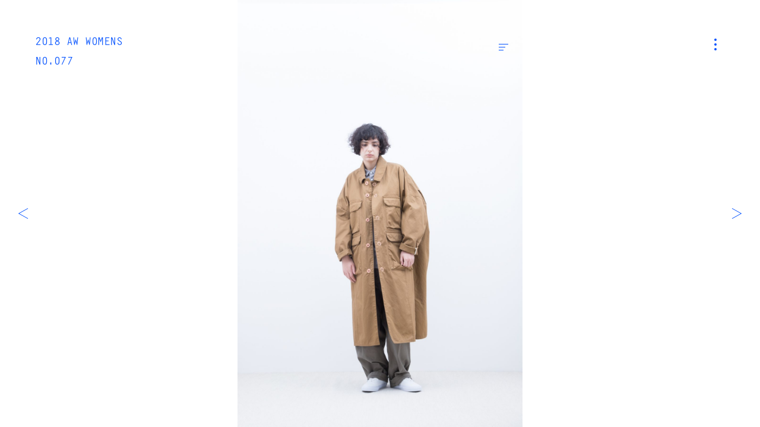

--- FILE ---
content_type: text/html; charset=UTF-8
request_url: https://www.firmum.jp/look/1281/
body_size: 3346
content:
<!DOCTYPE HTML>
<html lang="ja" prefix="og: http://ogp.me/ns#">
<head>
<link rel="preload" href="https://fast.fonts.net/t/1.css?apiType=js&projectid=f7fc1d35-8a0f-48ef-855d-a574305fee06" as="style">
<link rel="preload" href="https://fast.fonts.net/jsapi/core/mt.js" as="script">
<link rel="preload" href="https://fast.fonts.net/jsapi/f7fc1d35-8a0f-48ef-855d-a574305fee06.js" as="script">
<link rel="preload" href="https://ajax.googleapis.com/ajax/libs/jquery/3.4.1/jquery.min.js" as="script">
<link rel="preload" href="https://www.firmum.jp/wp2018/wp-content/themes/firmum/assets/js/commons.js?v=1.3.1" as="script">

<meta charset="UTF-8">
<meta http-equiv="X-UA-Compatible" content="IE=edge">
<meta name="robots" content="index,follow">
<meta name="viewport" content="width=device-width, initial-scale=1.0, minimum-scale=1.0, maximum-scale=1.0, user-scalable=no" id="viewport">
<meta name="keywords" content="xxx,xxx,xxx" />
<meta name="description" content="FIRMUM Official website" />
<meta property="og:title" content="No. 077 | 2018 AW WOMENS | LOOK | FIRMUM" />
<meta property="og:description" content='FIRMUM Official website' />
<meta property="og:site_name" content="FIRMUM" />
<meta property="og:url" content="https://www.firmum.jp/look/1281/" />
<meta property="og:locale" content="ja_JP" />
<meta property="og:image" content="https://www.firmum.jp/wp2018/wp-content/uploads/2018/12/firmum_18aw_look_womens_h2000-77.jpg" />
<meta property="og:type" content="article" />
<meta name="twitter:card" content="summary_large_image">
<meta name="twitter:title" content="No. 077 | 2018 AW WOMENS | LOOK | FIRMUM">
<meta name="twitter:description" content="FIRMUM Official website">
<meta name="twitter:image" content="https://www.firmum.jp/wp2018/wp-content/uploads/2018/12/firmum_18aw_look_womens_h2000-77.jpg">
<meta name="twitter:url" content="https://www.firmum.jp/look/1281/">
<link rel="apple-touch-icon" sizes="180x180" href="//www.firmum.jp/wp2018/wp-content/themes/firmum/assets/images/favicon/apple-touch-icon.png?v=1.3.1">
<link rel="icon" type="image/png" sizes="32x32" href="//www.firmum.jp/wp2018/wp-content/themes/firmum/assets/images/favicon/favicon-32x32.png?v=1.3.1">
<link rel="icon" type="image/png" sizes="16x16" href="//www.firmum.jp/wp2018/wp-content/themes/firmum/assets/images/favicon/favicon-16x16.png?v=1.3.1">
<link rel="manifest" href="//www.firmum.jp/wp2018/wp-content/themes/firmum/assets/images/favicon/site.webmanifest">
<link rel="mask-icon" href="//www.firmum.jp/wp2018/wp-content/themes/firmum/assets/images/favicon/safari-pinned-tab.svg?v=1.3.1" color="#0050ff">
<link rel="shortcut icon" href="//www.firmum.jp/wp2018/wp-content/themes/firmum/assets/images/favicon/favicon.ico">
<meta name="msapplication-TileColor" content="#ffffff">
<meta name="msapplication-config" content="//www.firmum.jp/wp2018/wp-content/themes/firmum/assets/images/favicon/browserconfig.xml">
<meta name="theme-color" content="#ffffff">
<title>No. 077 | 2018 AW WOMENS | LOOK | FIRMUM</title>
<link rel='stylesheet'  href='https://www.firmum.jp/wp2018/wp-includes/css/dist/block-library/style.min.css' type='text/css' media='all' />
<link rel='stylesheet'  href='https://www.firmum.jp/wp2018/wp-content/themes/firmum/assets/css/style.css?v=1.3.1' type='text/css' media='all' />
<script defer src='https://ajax.googleapis.com/ajax/libs/jquery/3.4.1/jquery.min.js'></script>
<link rel='https://api.w.org/' href='https://www.firmum.jp/wp-json/' />
<link rel="canonical" href="https://www.firmum.jp/look/1281/" />
<link rel='shortlink' href='https://www.firmum.jp/?p=1281' />
<link rel="alternate" type="application/json+oembed" href="https://www.firmum.jp/wp-json/oembed/1.0/embed?url=https%3A%2F%2Fwww.firmum.jp%2Flook%2F1281%2F" />
<link rel="alternate" type="text/xml+oembed" href="https://www.firmum.jp/wp-json/oembed/1.0/embed?url=https%3A%2F%2Fwww.firmum.jp%2Flook%2F1281%2F&#038;format=xml" />
</head>
<body class="look-template-default single single-look postid-1281 content-look content-item-group single-item-group">
<div id="fb-root"></div>
<script>
(function(d, s, id) {
	var js, fjs = d.getElementsByTagName(s)[0];
	if (d.getElementById(id)) return;
	js = d.createElement(s); js.id = id; js.async = true;
	js.src = 'https://connect.facebook.net/ja_JP/sdk.js#xfbml=1&version=v3.1';
	fjs.parentNode.insertBefore(js, fjs);
}(document, 'script', 'facebook-jssdk'));
</script>
<div id="wrap">
	<header id="header">
		<div class="inner wf">
			<section>
				
				<div class="page_ttl wf">
																	<a href="https://www.firmum.jp/look/season/2018-aw-womens/">2018 AW WOMENS</a>
												NO.077									</div>

							</section>
		</div>
	</header>
	<button id="nav-toggle">
		<i><span></span></i>
	</button>
	<main>
		<article>


<section class="sec_main">
	<div class="inner">
		<div class="fig-container">
												<figure class="imagecontainer is-cover">
						<img
						data-aspectratio="1200/1800"
						data-srcset="https://www.firmum.jp/wp2018/wp-content/uploads/2018/12/firmum_18aw_look_womens_h2000-77-890x1335.jpg 828w, https://www.firmum.jp/wp2018/wp-content/uploads/2018/12/firmum_18aw_look_womens_h2000-77-1200x1800.jpg 1920w, https://www.firmum.jp/wp2018/wp-content/uploads/2018/12/firmum_18aw_look_womens_h2000-77-1200x1800.jpg 2048w"
						class="imagecontainer-img lazyload" />
					</figure>
							
			<button id="data-toggle">
				<i><span></span></i>
			</button>

							<div id="data-panel">
					<div class="inner">
						<h1>
														<span>2018 AW WOMENS</span>
														NO.077						</h1>
						<div class="content">
													<dl>
																	<dt>Coat</dt>
																<dd>
									<ul>
										<li class="row-id">
											<a href="https://www.firmum.jp/search/A8_FR121CT/">A8_FR121CT:FTWCT</a>  |  35,000+TAX										</li>
																					<li class="row-sizes">
												SIZE: XS/S/M											</li>
																															<li class="row-colors">
												<span>COLOR:</span>
																									<i class="color icon-color-23"></i>
																									<i class="color icon-color-25"></i>
																									<i class="color icon-color-73"></i>
																							</li>
																															<li class="row-modelsize">
												MODEL SIZE: M											</li>
																			</ul>
								</dd>
							</dl>
													<dl>
																	<dt>Shirt</dt>
																<dd>
									<ul>
										<li class="row-id">
											<a href="https://www.firmum.jp/search/A8_FR011SF/">A8_FR011SF:FCTSH</a>  |  16,500+TAX										</li>
																					<li class="row-sizes">
												SIZE: XS/S/M											</li>
																															<li class="row-colors">
												<span>COLOR:</span>
																									<i class="color icon-color-01"></i>
																									<i class="color icon-color-10"></i>
																									<i class="color icon-color-14"></i>
																									<i class="color icon-color-90"></i>
																							</li>
																															<li class="row-modelsize">
												MODEL SIZE: XS											</li>
																			</ul>
								</dd>
							</dl>
													<dl>
																	<dt>Pants</dt>
																<dd>
									<ul>
										<li class="row-id">
											<a href="https://www.firmum.jp/search/A8_FR143PF/">A8_FR143PF:FHDSL</a>  |  22,500+TAX										</li>
																					<li class="row-sizes">
												SIZE: XS/S/M											</li>
																															<li class="row-colors">
												<span>COLOR:</span>
																									<i class="color icon-color-84"></i>
																									<i class="color icon-color-73"></i>
																									<i class="color icon-color-95"></i>
																							</li>
																															<li class="row-modelsize">
												MODEL SIZE: M											</li>
																			</ul>
								</dd>
							</dl>
												</div>
						<div class="btn">
														<a href="https://www.firmum.jp/contact/?postid=1281&#038;posttype=look">
								<span>
									ASK FOR THIS LOOK
									<i>
										<svg class="icon">
											<use xlink:href="#icon-arrow"/>
										</svg>
									</i>
								</span>
							</a>
						</div>
					</div>
				</div>
					</div>
	</div>
</section>

<nav class="page-nav">
	<div class="inner">
		<div class="prev">
							<a href="https://www.firmum.jp/look/1280/" rel="prev"><i><svg class="icon"><use xlink:href="#icon-arrow"/></svg></i></a>					</div>
		<div class="next">
							<a href="https://www.firmum.jp/look/1282/" rel="next"><i><svg class="icon"><use xlink:href="#icon-arrow"/></svg></i></a>					</div>
	</div>
</nav>


		</article>
	</main>
	<div id="nav-panel">
	<header>
		<div class="inner">
			<section>
				<div class="logo">
					<a href="https://www.firmum.jp/">
						FIRMUM					</a>
				</div>
			</section>
		</div>
	</header>
	<section class="content">
		<div class="inner">
			<div class="search">
				<form role="search" method="get" class="search-form" action="https://www.firmum.jp/">
	<input type="search" class="search-field" placeholder="" value="" name="s" />
	<button type="submit" class="search-submit">
		<i class="icon-search">
			<svg class="icon">
				<use xlink:href="#icon-search"/>
			</svg>
		</i>
	</button>
</form>
			</div>
			<div class="list">
				<ul>
					<li>
						<span>LOOK</span>
												<ul>
														<li>
								<dl>
									<dt>– 2025<span>AW</span></dt>
																		<dd>
										<a href="https://www.firmum.jp/look/season/2025-aw-mens/">M</a><span>|</span><a href="https://www.firmum.jp/look/season/2025-aw-womens/">W</a>
									</dd>
																	</dl>
							</li>
														<li>
								<dl>
									<dt>– 2025<span>SS</span></dt>
																		<dd>
										<a href="https://www.firmum.jp/look/season/2025-ss-mens/">M</a><span>|</span><a href="https://www.firmum.jp/look/season/2025-ss-womens/">W</a>
									</dd>
																	</dl>
							</li>
														<li>
								<dl>
									<dt>– 2024<span>AW</span></dt>
																		<dd>
										<a href="https://www.firmum.jp/look/season/2024-aw-mens/">M</a><span>|</span><a href="https://www.firmum.jp/look/season/2024-aw-womens/">W</a>
									</dd>
																	</dl>
							</li>
													</ul>
																		<dl class="acorddion">
							<dd class="panel">
								<ul>
																			<li>
											<dl>
												<dt>– 2024<span>SS</span></dt>
																									<dd>
														<a href="https://www.firmum.jp/look/season/2024-ss-mens/">M</a><span>|</span><a href="https://www.firmum.jp/look/season/2024-ss-womens/">W</a>
													</dd>
																							</dl>
										</li>
																			<li>
											<dl>
												<dt>– 2023<span>AW</span></dt>
																									<dd>
														<a href="https://www.firmum.jp/look/season/2023-aw-mens/">M</a><span>|</span><a href="https://www.firmum.jp/look/season/2023-aw-womens/">W</a>
													</dd>
																							</dl>
										</li>
																			<li>
											<dl>
												<dt>– 2023<span>SS</span></dt>
																									<dd>
														<a href="https://www.firmum.jp/look/season/2023-ss-mens/">M</a><span>|</span><a href="https://www.firmum.jp/look/season/2023-ss-womens/">W</a>
													</dd>
																							</dl>
										</li>
																			<li>
											<dl>
												<dt>– 2022<span>AW</span></dt>
																									<dd>
														<a href="https://www.firmum.jp/look/season/2022-aw-mens/">M</a><span>|</span><a href="https://www.firmum.jp/look/season/2022-aw-womens/">W</a>
													</dd>
																							</dl>
										</li>
																			<li>
											<dl>
												<dt>– 2022<span>SS</span></dt>
																									<dd>
														<a href="https://www.firmum.jp/look/season/2022-ss-mens/">M</a><span>|</span><a href="https://www.firmum.jp/look/season/2022-ss-womens/">W</a>
													</dd>
																							</dl>
										</li>
																			<li>
											<dl>
												<dt>– 2021<span>AW</span></dt>
																									<dd>
														<a href="https://www.firmum.jp/look/season/2021-aw-mens/">M</a><span>|</span><a href="https://www.firmum.jp/look/season/2021-aw-womens/">W</a>
													</dd>
																							</dl>
										</li>
																			<li>
											<dl>
												<dt>– 2021<span>SS</span></dt>
																									<dd>
														<a href="https://www.firmum.jp/look/season/2021-ss-mens/">M</a><span>|</span><a href="https://www.firmum.jp/look/season/2021-ss-womens/">W</a>
													</dd>
																							</dl>
										</li>
																			<li>
											<dl>
												<dt>– 2020<span>AW</span></dt>
																									<dd>
														<a href="https://www.firmum.jp/look/season/2020-aw-mens/">M</a><span>|</span><a href="https://www.firmum.jp/look/season/2020-aw-womens/">W</a>
													</dd>
																							</dl>
										</li>
																			<li>
											<dl>
												<dt>– 2020<span>SS</span></dt>
																									<dd>
														<a href="https://www.firmum.jp/look/season/2020-ss-mens/">M</a><span>|</span><a href="https://www.firmum.jp/look/season/2020-ss-womens/">W</a>
													</dd>
																							</dl>
										</li>
																			<li>
											<dl>
												<dt>– 2019<span>AW</span></dt>
																									<dd>
														<a href="https://www.firmum.jp/look/season/2019-aw-mens/">M</a><span>|</span><a href="https://www.firmum.jp/look/season/2019-aw-womens/">W</a>
													</dd>
																							</dl>
										</li>
																			<li>
											<dl>
												<dt>– 2019<span>SS</span></dt>
																									<dd>
														<a href="https://www.firmum.jp/look/season/2019-ss-mens/">M</a><span>|</span><a href="https://www.firmum.jp/look/season/2019-ss-womens/">W</a>
													</dd>
																							</dl>
										</li>
																			<li>
											<dl>
												<dt>– 2018<span>AW</span></dt>
																									<dd>
														<a href="https://www.firmum.jp/look/season/2018-aw-mens/">M</a><span>|</span><a href="https://www.firmum.jp/look/season/2018-aw-womens/">W</a>
													</dd>
																							</dl>
										</li>
																			<li>
											<dl>
												<dt>– 2018<span>SS</span></dt>
																									<dd>
														<a href="https://www.firmum.jp/look/season/2018-ss-mens/">M</a><span>|</span><a href="https://www.firmum.jp/look/season/2018-ss-womens/">W</a>
													</dd>
																							</dl>
										</li>
																	</ul>
							</dd>
							<dt class="tab">
								<span>MORE SEASON</span>
							</dt>
						</dl>
											</li>
				</ul>
				<ul>
					<li>
						<span>PRODUCT</span>
												<ul>
														<li>
								<dl>
																		<dt>
										<a href="https://www.firmum.jp/product/season/2025-aw/">
											– 2025<span>AW</span>										</a>
									</dt>
																	</dl>
							</li>
														<li>
								<dl>
																		<dt>
										<a href="https://www.firmum.jp/product/season/2025-ss/">
											– 2025<span>SS</span>										</a>
									</dt>
																	</dl>
							</li>
														<li>
								<dl>
																		<dt>
										<a href="https://www.firmum.jp/product/season/2024-aw/">
											– 2024<span>AW</span>										</a>
									</dt>
																	</dl>
							</li>
													</ul>
																		<dl class="acorddion">
							<dd class="panel">
								<ul>
																			<li>
											<dl>
																								<dt>
													<a href="https://www.firmum.jp/product/season/2024-ss/">
														– 2024<span>SS</span>													</a>
												</dt>
																							</dl>
										</li>
																			<li>
											<dl>
																								<dt>
													<a href="https://www.firmum.jp/product/season/2023-aw/">
														– 2023<span>AW</span>													</a>
												</dt>
																							</dl>
										</li>
																			<li>
											<dl>
																								<dt>
													<a href="https://www.firmum.jp/product/season/2023-ss/">
														– 2023<span>SS</span>													</a>
												</dt>
																							</dl>
										</li>
																			<li>
											<dl>
																								<dt>
													<a href="https://www.firmum.jp/product/season/2022-aw/">
														– 2022<span>AW</span>													</a>
												</dt>
																							</dl>
										</li>
																			<li>
											<dl>
																								<dt>
													<a href="https://www.firmum.jp/product/season/2022-ss/">
														– 2022<span>SS</span>													</a>
												</dt>
																							</dl>
										</li>
																			<li>
											<dl>
																								<dt>
													<a href="https://www.firmum.jp/product/season/2021-aw/">
														– 2021<span>AW</span>													</a>
												</dt>
																							</dl>
										</li>
																			<li>
											<dl>
																								<dt>
													<a href="https://www.firmum.jp/product/season/2021-ss/">
														– 2021<span>SS</span>													</a>
												</dt>
																							</dl>
										</li>
																			<li>
											<dl>
																								<dt>
													<a href="https://www.firmum.jp/product/season/2020-aw/">
														– 2020<span>AW</span>													</a>
												</dt>
																							</dl>
										</li>
																			<li>
											<dl>
																								<dt>
													<a href="https://www.firmum.jp/product/season/2020-ss/">
														– 2020<span>SS</span>													</a>
												</dt>
																							</dl>
										</li>
																	</ul>
							</dd>
							<dt class="tab">
								<span>MORE SEASON</span>
							</dt>
						</dl>
											</li>
				</ul>
				<ul>
					<li>
						<a href="https://www.firmum.jp/news/">NEWS</a>
					</li>
					<li>
						<a href="https://www.firmum.jp/stockist/">STOCKIST</a>
					</li>
					<li>
						<a href="https://www.firmum.jp/about/">ABOUT</a>
					</li>
					<li>
						<a href="https://www.firmum.jp/contact/">CONTACT</a>
					</li>
				</ul>
				<ul>
					<li>
						<a href="https://www.instagram.com/firmum/" target="_blank">INSTAGRAM</a>
					</li>
				</ul>
				<ul>
					<li>
						<a href="http://nocontrolair.com/" target="_blank">NO CONTROL AIR</a>
					</li>
				</ul>
			</div>
		</div>
	</section>
</div>
</div>
<script type='text/javascript'>
/* <![CDATA[ */
var wp_data = {"site":"1","post_id":"1281","post_type":"look","slug":"077-2","title":"077","permalink":"https:\/\/www.firmum.jp\/look\/1281\/","paged":"1","taxonomy":"","term_name":"","term_slug":"","term_id":"","taxonomy_hierarchy":"","homeurl":"https:\/\/www.firmum.jp\/","template_dir_uri":"https:\/\/www.firmum.jp\/wp2018\/wp-content\/themes\/firmum","stylesheet_dir_uri":"https:\/\/www.firmum.jp\/wp2018\/wp-content\/themes\/firmum","stylesheet_dir":"\/wp2018\/wp-content\/themes\/firmum","contenturl":"https:\/\/www.firmum.jp\/wp2018\/wp-content","current_page_url":"https:\/\/www.firmum.jp\/look\/1281\/","current_page_path":"\/look\/1281\/","ajax_url":"https:\/\/www.firmum.jp\/wp2018\/wp-admin\/admin-ajax.php","is_home":"","is_front_page":"","is_page":"","is_page_root":"","is_static_page":"","is_single":"1","is_singular":"1","is_archive":"","is_post_type_archive":"","is_tax":"","is_date":"","is_search":"","is_tag":"","is_feed":"","theme_version":"1.3.1","break_points":{"small":768,"medium":992,"large":1920,"xlarge":2048}};
/* ]]> */
</script>
<script defer src='https://www.firmum.jp/wp2018/wp-content/themes/firmum/assets/js/commons.js?v=1.3.1'></script>
<script defer src='https://www.firmum.jp/wp2018/wp-content/themes/firmum/assets/js/page-single-look.js?v=1.3.1'></script>
<script async src='https://www.firmum.jp/wp2018/wp-includes/js/wp-embed.min.js'></script>
</body>
</html>


--- FILE ---
content_type: text/css
request_url: https://www.firmum.jp/wp2018/wp-content/themes/firmum/assets/css/style.css?v=1.3.1
body_size: 10311
content:
@charset "UTF-8";*,:after,:before{background-repeat:no-repeat;box-sizing:inherit}:after,:before{text-decoration:inherit;vertical-align:inherit}html{box-sizing:border-box;cursor:default;-ms-text-size-adjust:100%;-webkit-text-size-adjust:100%}article,aside,footer,header,nav,section{display:block}body{margin:0}h1{font-size:2em;margin:.67em 0}figcaption,figure,main{display:block}hr{box-sizing:content-box;height:0;overflow:visible}nav ol,nav ul{list-style:none}pre{font-family:monospace,monospace;font-size:1em}a{background-color:transparent;-webkit-text-decoration-skip:objects}abbr[title]{border-bottom:none;text-decoration:underline;-webkit-text-decoration:underline dotted;text-decoration:underline dotted}b,strong{font-weight:inherit;font-weight:bolder}code,kbd,samp{font-family:monospace,monospace;font-size:1em}dfn{font-style:italic}mark{background-color:#ff0;color:#000}small{font-size:80%}sub,sup{font-size:75%;line-height:0;position:relative;vertical-align:baseline}sub{bottom:-.25em}sup{top:-.5em}::-moz-selection{background-color:#b3d4fc;color:#000;text-shadow:none}::selection{background-color:#b3d4fc;color:#000;text-shadow:none}audio,canvas,iframe,img,svg,video{vertical-align:middle}audio,video{display:inline-block}audio:not([controls]){display:none;height:0}img{border-style:none}svg{fill:currentColor}svg:not(:root){overflow:hidden}table{border-collapse:collapse}button,input,optgroup,select,textarea{margin:0}button,input,input:not([type=checkbox]):not([type=radio]),select,textarea{background-color:transparent;color:inherit;font-size:inherit;line-height:inherit}button,input{overflow:visible}button,select{text-transform:none}[type=reset],[type=submit],button,html [type=button]{-webkit-appearance:button}[type=button]::-moz-focus-inner,[type=reset]::-moz-focus-inner,[type=submit]::-moz-focus-inner,button::-moz-focus-inner{border-style:none;padding:0}[type=button]:-moz-focusring,[type=reset]:-moz-focusring,[type=submit]:-moz-focusring,button:-moz-focusring{outline:1px dotted ButtonText}legend{box-sizing:border-box;color:inherit;display:table;max-width:100%;padding:0;white-space:normal}progress{display:inline-block;vertical-align:baseline}textarea{resize:vertical}[type=checkbox],[type=radio]{box-sizing:border-box;padding:0}[type=number]::-webkit-inner-spin-button,[type=number]::-webkit-outer-spin-button{height:auto}[type=search]{-webkit-appearance:textfield;outline-offset:-2px}[type=search]::-webkit-search-cancel-button,[type=search]::-webkit-search-decoration{-webkit-appearance:none}::-webkit-file-upload-button{-webkit-appearance:button;font:inherit}details,menu{display:block}summary{display:list-item}canvas{display:inline-block}template{display:none}[tabindex],a,area,button,input,label,select,summary,textarea{touch-action:manipulation}[hidden]{display:none}[aria-busy=true]{cursor:progress}[aria-controls]{cursor:pointer}[aria-hidden=false][hidden]:not(:focus){clip:rect(0,0,0,0);display:inherit;position:absolute}[aria-disabled]{cursor:default}*{margin:0;padding:0}picture,source{display:block}ol,ul{list-style:none}button,fieldset,input,legend,optgroup,option,select,textarea{box-sizing:border-box;color:#0050ff;display:block;letter-spacing:.1em;margin:0;outline:none;vertical-align:top}button,datalist,fieldset,input,legend,optgroup,option,select,textarea{font-family:游ゴシック体,yugothic,游ゴシック,Yu Gothic,メイリオ,sans-serif;font-size:12px;font-size:.75rem}label{display:block;margin:0}input[list],input[type=color],input[type=date],input[type=datetime-local],input[type=email],input[type=file],input[type=month],input[type=number],input[type=password],input[type=search],input[type=tel],input[type=text],input[type=time],input[type=url],input[type=week],select,textarea{background-color:#fff;border:1px solid rgba(85,85,85,.25);border-radius:0;max-width:100%;padding:4px;width:100%}input[list],input[type=color],input[type=date],input[type=datetime-local],input[type=email],input[type=month],input[type=number],input[type=password],input[type=search],input[type=tel],input[type=text],input[type=time],input[type=url],input[type=week]{-webkit-appearance:none;height:20px}input[list]::-ms-clear,input[list]::-ms-reveal,input[type=color]::-ms-clear,input[type=color]::-ms-reveal,input[type=date]::-ms-clear,input[type=date]::-ms-reveal,input[type=datetime-local]::-ms-clear,input[type=datetime-local]::-ms-reveal,input[type=email]::-ms-clear,input[type=email]::-ms-reveal,input[type=month]::-ms-clear,input[type=month]::-ms-reveal,input[type=number]::-ms-clear,input[type=number]::-ms-reveal,input[type=password]::-ms-clear,input[type=password]::-ms-reveal,input[type=search]::-ms-clear,input[type=search]::-ms-reveal,input[type=tel]::-ms-clear,input[type=tel]::-ms-reveal,input[type=text]::-ms-clear,input[type=text]::-ms-reveal,input[type=time]::-ms-clear,input[type=time]::-ms-reveal,input[type=url]::-ms-clear,input[type=url]::-ms-reveal,input[type=week]::-ms-clear,input[type=week]::-ms-reveal{display:none}textarea{-webkit-appearance:none;overflow:auto}input[type=range]{height:20px;max-width:100%;width:100%}input[type=file]{min-height:20px}input[type=search]{-webkit-appearance:none;height:20px}input[type=search]::-webkit-search-cancel-button,input[type=search]::-webkit-search-decoration{-webkit-appearance:none}input[type=checkbox],input[type=radio]{display:inline-block;vertical-align:middle}select{-webkit-appearance:none;-moz-appearance:none;height:20px}select::-ms-expand{display:none}select[multiple]{height:auto;min-height:20px;padding:0}select[multiple] option{margin:0;padding:4px}fieldset{border:1px solid rgba(85,85,85,.25);border-radius:0;padding:10px 25px}legend{font-weight:700;padding:0 5px}button,input[type=button],input[type=image],input[type=reset],input[type=submit]{-webkit-appearance:none;-moz-appearance:none;background-color:#fff;border:1px solid rgba(85,85,85,.25);border-radius:0;color:#0050ff;cursor:pointer;font-weight:700;height:40px;max-width:200px;padding:6.66667px;width:100%}input[type=image]{padding:0;text-align:center}button:focus,input:focus,option:focus,select:focus,textarea:focus{background-color:#fff;border-color:rgba(85,85,85,.25)}button:focus,button:hover,input[type=button]:focus,input[type=button]:hover,input[type=reset]:focus,input[type=reset]:hover,input[type=submit]:focus,input[type=submit]:hover{background-color:#fff;color:#0050ff}input[list].size_full,input[list].size_l,input[list].size_m,input[list].size_s,input[type=color].size_full,input[type=color].size_l,input[type=color].size_m,input[type=color].size_s,input[type=date].size_full,input[type=date].size_l,input[type=date].size_m,input[type=date].size_s,input[type=datetime-local].size_full,input[type=datetime-local].size_l,input[type=datetime-local].size_m,input[type=datetime-local].size_s,input[type=email].size_full,input[type=email].size_l,input[type=email].size_m,input[type=email].size_s,input[type=file].size_full,input[type=file].size_l,input[type=file].size_m,input[type=file].size_s,input[type=month].size_full,input[type=month].size_l,input[type=month].size_m,input[type=month].size_s,input[type=number].size_full,input[type=number].size_l,input[type=number].size_m,input[type=number].size_s,input[type=password].size_full,input[type=password].size_l,input[type=password].size_m,input[type=password].size_s,input[type=search].size_full,input[type=search].size_l,input[type=search].size_m,input[type=search].size_s,input[type=tel].size_full,input[type=tel].size_l,input[type=tel].size_m,input[type=tel].size_s,input[type=text].size_full,input[type=text].size_l,input[type=text].size_m,input[type=text].size_s,input[type=time].size_full,input[type=time].size_l,input[type=time].size_m,input[type=time].size_s,input[type=url].size_full,input[type=url].size_l,input[type=url].size_m,input[type=url].size_s,input[type=week].size_full,input[type=week].size_l,input[type=week].size_m,input[type=week].size_s,select.size_full,select.size_l,select.size_m,select.size_s,textarea.size_full,textarea.size_l,textarea.size_m,textarea.size_s{max-width:none;max-width:auto}input:-webkit-autofill{-webkit-box-shadow:0 0 0 1000px #fff inset}::-webkit-input-placeholder{color:#999}::-moz-placeholder{color:#999}:-ms-input-placeholder{color:#999}::-ms-input-placeholder{color:#999}::placeholder{color:#999}button[readonly],input[readonly],option[readonly],select[readonly],textarea[readonly]{border:none;padding:0}button[disabled],input[disabled],option[disabled],select[disabled],textarea[disabled]{color:#aaa!important;cursor:not-allowed}button[disabled]:hover,input[disabled]:hover,option[disabled]:hover,select[disabled]:hover,textarea[disabled]:hover{color:#aaa}label[for=your-file] b{-webkit-appearance:none;-moz-appearance:none;background-color:#fff;border:1px solid rgba(85,85,85,.25);border-radius:0;color:#0050ff;cursor:pointer;display:block;font-size:12px;font-size:.75rem;font-weight:700;height:40px;max-width:200px;padding:6.66667px;text-align:center;width:100%}label[for=your-file] input[type=file]{display:none}#cfm-your-file img,label[for=your-file] #thumb img{height:auto;max-width:100%}input[type=range]{-webkit-appearance:none}input[type=range].size_full,input[type=range].size_l,input[type=range].size_m,input[type=range].size_s{max-width:none;max-width:auto}input[type=range]:focus{outline:none}input[type=range]::-webkit-slider-runnable-track{background:hsla(0,0%,78.4%,.78);border:0 solid #010101;border-radius:0;cursor:pointer;height:2px;width:100%}input[type=range]::-webkit-slider-thumb{-webkit-appearance:none;background:#444;border:1.8px solid #444;border-radius:50%;cursor:pointer;height:12px;margin-top:-5px;width:12px}input[type=range]:focus::-webkit-slider-runnable-track{background:hsla(0,0%,83.5%,.78)}input[type=range]::-moz-range-track{background:hsla(0,0%,78.4%,.78);border:0 solid #010101;border-radius:0;cursor:pointer;height:2px;width:100%}input[type=range]::-moz-range-thumb{background:#444;border:1.8px solid #444;border-radius:50%;cursor:pointer;height:12px;width:12px}input[type=range]::-ms-track{background:transparent;border-color:transparent;color:transparent;cursor:pointer;height:2px;width:100%}input[type=range]::-ms-fill-lower{background:hsla(0,0%,73.3%,.78);border:0 solid #010101;border-radius:0}input[type=range]::-ms-fill-upper{background:hsla(0,0%,78.4%,.78);border:0 solid #010101;border-radius:0}input[type=range]::-ms-thumb{background:#444;border:1.8px solid #444;border-radius:50%;cursor:pointer;height:12px;height:2px;width:12px}input[type=range]:focus::-ms-fill-lower{background:hsla(0,0%,78.4%,.78)}input[type=range]:focus::-ms-fill-upper{background:hsla(0,0%,83.5%,.78)}.select2-container--default .select2-selection--multiple,.select2-container--default .select2-selection--single{border:1px solid rgba(85,85,85,.25)!important;border-radius:0!important;height:20px!important;outline:none}.select2-container--default .select2-selection--multiple .select2-selection__rendered,.select2-container--default .select2-selection--single .select2-selection__rendered{height:20px!important}.select2-container--default .select2-selection--multiple .select2-selection__choice,.select2-container--default .select2-selection--single .select2-selection__choice{border:1px solid rgba(85,85,85,.25)!important}.select2-container--default.select2-container--open.select2-container--below .select2-selection--multiple,.select2-container--default.select2-container--open.select2-container--below .select2-selection--single{border-bottom-left-radius:0!important;border-bottom-right-radius:0!important}.select2-container--default .select2-search--dropdown .select2-search__field{border-color:rgba(85,85,85,.25)!important;max-width:none;max-width:auto}.select2-dropdown{border-color:rgba(85,85,85,.25)!important}.select2-selection__clear{color:#0050ff;font-size:13px;font-size:.8125rem}.select2-container{max-width:100%;width:100%!important}.select2-container .select2-search--inline .select2-search__field{margin-top:0!important}.size_full+.select2-container,.size_l+.select2-container,.size_m+.select2-container,.size_s+.select2-container{max-width:none;max-width:auto}.wpcf7-form-control-wrap{display:block}.icon-color-00,.icon-color-01,.icon-color-02,.icon-color-03,.icon-color-04,.icon-color-05,.icon-color-06,.icon-color-07,.icon-color-08,.icon-color-09,.icon-color-10,.icon-color-11,.icon-color-12,.icon-color-13,.icon-color-14,.icon-color-15,.icon-color-16,.icon-color-17,.icon-color-18,.icon-color-19,.icon-color-20,.icon-color-21,.icon-color-22,.icon-color-23,.icon-color-24,.icon-color-25,.icon-color-26,.icon-color-27,.icon-color-28,.icon-color-29,.icon-color-30,.icon-color-31,.icon-color-32,.icon-color-33,.icon-color-34,.icon-color-35,.icon-color-36,.icon-color-37,.icon-color-38,.icon-color-39,.icon-color-40,.icon-color-41,.icon-color-42,.icon-color-43,.icon-color-44,.icon-color-45,.icon-color-46,.icon-color-47,.icon-color-48,.icon-color-49,.icon-color-50,.icon-color-51,.icon-color-52,.icon-color-53,.icon-color-54,.icon-color-55,.icon-color-56,.icon-color-57,.icon-color-58,.icon-color-59,.icon-color-60,.icon-color-61,.icon-color-62,.icon-color-63,.icon-color-64,.icon-color-65,.icon-color-66,.icon-color-67,.icon-color-68,.icon-color-69,.icon-color-70,.icon-color-71,.icon-color-72,.icon-color-73,.icon-color-74,.icon-color-75,.icon-color-76,.icon-color-77,.icon-color-78,.icon-color-79,.icon-color-80,.icon-color-81,.icon-color-82,.icon-color-83,.icon-color-84,.icon-color-85,.icon-color-86,.icon-color-87,.icon-color-88,.icon-color-89,.icon-color-90,.icon-color-91,.icon-color-92,.icon-color-93,.icon-color-94,.icon-color-95,.icon-color-96,.icon-color-97,.icon-color-98,.icon-color-99{background-image:url(../images/sprites/icon.png)}.icon-color-00{background-position:0 0}.icon-color-01{background-position:0 -9px}.icon-color-02{background-position:-20px 0}.icon-color-03{background-position:-20px -9px}.icon-color-04{background-position:0 -18px}.icon-color-05{background-position:-20px -18px}.icon-color-06{background-position:0 -27px}.icon-color-07{background-position:-20px -27px}.icon-color-08{background-position:-40px 0}.icon-color-09{background-position:-40px -9px}.icon-color-10{background-position:-40px -18px}.icon-color-11{background-position:-40px -27px}.icon-color-12{background-position:0 -36px}.icon-color-13{background-position:-20px -36px}.icon-color-14{background-position:-40px -36px}.icon-color-15{background-position:0 -45px}.icon-color-16{background-position:-20px -45px}.icon-color-17{background-position:-40px -45px}.icon-color-18{background-position:-60px 0}.icon-color-19{background-position:-60px -9px}.icon-color-20{background-position:-60px -18px}.icon-color-21{background-position:-60px -27px}.icon-color-22{background-position:-60px -36px}.icon-color-23{background-position:-60px -45px}.icon-color-24{background-position:0 -54px}.icon-color-25{background-position:-20px -54px}.icon-color-26{background-position:-40px -54px}.icon-color-27{background-position:-60px -54px}.icon-color-28{background-position:0 -63px}.icon-color-29{background-position:-20px -63px}.icon-color-30{background-position:-40px -63px}.icon-color-31{background-position:-60px -63px}.icon-color-32{background-position:-80px 0}.icon-color-33{background-position:-80px -9px}.icon-color-34{background-position:-80px -18px}.icon-color-35{background-position:-80px -27px}.icon-color-36{background-position:-80px -36px}.icon-color-37{background-position:-80px -45px}.icon-color-38{background-position:-80px -54px}.icon-color-39{background-position:-80px -63px}.icon-color-40{background-position:0 -72px}.icon-color-41{background-position:-20px -72px}.icon-color-42{background-position:-40px -72px}.icon-color-43{background-position:-60px -72px}.icon-color-44{background-position:-80px -72px}.icon-color-45{background-position:0 -81px}.icon-color-46{background-position:-20px -81px}.icon-color-47{background-position:-40px -81px}.icon-color-48{background-position:-60px -81px}.icon-color-49{background-position:-80px -81px}.icon-color-50{background-position:0 -90px}.icon-color-51{background-position:-20px -90px}.icon-color-52{background-position:-40px -90px}.icon-color-53{background-position:-60px -90px}.icon-color-54{background-position:-80px -90px}.icon-color-55{background-position:-100px 0}.icon-color-56{background-position:-100px -9px}.icon-color-57{background-position:-100px -18px}.icon-color-58{background-position:-100px -27px}.icon-color-59{background-position:-100px -36px}.icon-color-60{background-position:-100px -45px}.icon-color-61{background-position:-100px -54px}.icon-color-62{background-position:-100px -63px}.icon-color-63{background-position:-100px -72px}.icon-color-64{background-position:-100px -81px}.icon-color-65{background-position:-100px -90px}.icon-color-66{background-position:0 -99px}.icon-color-67{background-position:-20px -99px}.icon-color-68{background-position:-40px -99px}.icon-color-69{background-position:-60px -99px}.icon-color-70{background-position:-80px -99px}.icon-color-71{background-position:-100px -99px}.icon-color-72{background-position:0 -108px}.icon-color-73{background-position:-20px -108px}.icon-color-74{background-position:-40px -108px}.icon-color-75{background-position:-60px -108px}.icon-color-76{background-position:-80px -108px}.icon-color-77{background-position:-100px -108px}.icon-color-78{background-position:-120px 0}.icon-color-79{background-position:-120px -9px}.icon-color-80{background-position:-120px -18px}.icon-color-81{background-position:-120px -27px}.icon-color-82{background-position:-120px -36px}.icon-color-83{background-position:-120px -45px}.icon-color-84{background-position:-120px -54px}.icon-color-85{background-position:-120px -63px}.icon-color-86{background-position:-120px -72px}.icon-color-87{background-position:-120px -81px}.icon-color-88{background-position:-120px -90px}.icon-color-89{background-position:-120px -99px}.icon-color-90{background-position:-120px -108px}.icon-color-91{background-position:0 -117px}.icon-color-92{background-position:-20px -117px}.icon-color-93{background-position:-40px -117px}.icon-color-94{background-position:-60px -117px}.icon-color-95{background-position:-80px -117px}.icon-color-96{background-position:-100px -117px}.icon-color-97{background-position:-120px -117px}.icon-color-98{background-position:0 -126px}.icon-color-99{background-position:-20px -126px}.svg-icon-lib{border:0!important;clip:rect(0 0 0 0)!important;height:1px!important;margin:-1px!important;overflow:hidden!important;padding:0!important;position:absolute!important;width:1px!important}svg.icon,svg path{fill:currentColor}svg.icon{display:inline-block;height:1em;stroke:currentColor;stroke-width:0;width:1em}.select2-container{box-sizing:border-box;display:inline-block;margin:0;position:relative;vertical-align:middle}.select2-container .select2-selection--single{box-sizing:border-box;cursor:pointer;display:block;height:28px;-moz-user-select:none;-ms-user-select:none;-webkit-user-select:none;user-select:none}.select2-container .select2-selection--single .select2-selection__rendered{display:block;overflow:hidden;padding-left:8px;padding-right:20px;text-overflow:ellipsis;white-space:nowrap}.select2-container .select2-selection--single .select2-selection__clear{position:relative}.select2-container[dir=rtl] .select2-selection--single .select2-selection__rendered{padding-left:20px;padding-right:8px}.select2-container .select2-selection--multiple{box-sizing:border-box;cursor:pointer;display:block;min-height:32px;-moz-user-select:none;-ms-user-select:none;-webkit-user-select:none;user-select:none}.select2-container .select2-selection--multiple .select2-selection__rendered{display:inline-block;overflow:hidden;padding-left:8px;text-overflow:ellipsis;white-space:nowrap}.select2-container .select2-search--inline{float:left}.select2-container .select2-search--inline .select2-search__field{border:none;box-sizing:border-box;font-size:100%;margin-top:5px;padding:0}.select2-container .select2-search--inline .select2-search__field::-webkit-search-cancel-button{-webkit-appearance:none}.select2-dropdown{background-color:#fff;border:1px solid #aaa;border-radius:4px;box-sizing:border-box;display:block;left:-100000px;position:absolute;width:100%;z-index:1051}.select2-results{display:block}.select2-results__options{list-style:none;margin:0;padding:0}.select2-results__option{padding:6px;-moz-user-select:none;-ms-user-select:none;-webkit-user-select:none;user-select:none}.select2-results__option[aria-selected]{cursor:pointer}.select2-container--open .select2-dropdown{left:0}.select2-container--open .select2-dropdown--above{border-bottom:none;border-bottom-left-radius:0;border-bottom-right-radius:0}.select2-container--open .select2-dropdown--below{border-top:none;border-top-left-radius:0;border-top-right-radius:0}.select2-search--dropdown{display:block;padding:4px}.select2-search--dropdown .select2-search__field{box-sizing:border-box;padding:4px;width:100%}.select2-search--dropdown .select2-search__field::-webkit-search-cancel-button{-webkit-appearance:none}.select2-search--dropdown.select2-search--hide{display:none}.select2-close-mask{background-color:#fff;border:0;display:block;filter:alpha(opacity=0);height:auto;left:0;margin:0;min-height:100%;min-width:100%;opacity:0;padding:0;position:fixed;top:0;width:auto;z-index:99}.select2-hidden-accessible{border:0!important;clip:rect(0 0 0 0)!important;-webkit-clip-path:inset(50%)!important;clip-path:inset(50%)!important;height:1px!important;overflow:hidden!important;padding:0!important;position:absolute!important;white-space:nowrap!important;width:1px!important}.select2-container--default .select2-selection--single{background-color:#fff;border:1px solid #aaa;border-radius:4px}.select2-container--default .select2-selection--single .select2-selection__rendered{color:#444;line-height:28px;line-height:1.75rem}.select2-container--default .select2-selection--single .select2-selection__clear{cursor:pointer;float:right;font-weight:700}.select2-container--default .select2-selection--single .select2-selection__placeholder{color:#999}.select2-container--default .select2-selection--single .select2-selection__arrow{height:26px;position:absolute;right:1px;top:1px;width:20px}.select2-container--default .select2-selection--single .select2-selection__arrow b{border-color:#888 transparent transparent;border-style:solid;border-width:5px 4px 0;height:0;left:50%;margin-left:-4px;margin-top:-2px;position:absolute;top:50%;width:0}.select2-container--default[dir=rtl] .select2-selection--single .select2-selection__clear{float:left}.select2-container--default[dir=rtl] .select2-selection--single .select2-selection__arrow{left:1px;right:auto}.select2-container--default.select2-container--disabled .select2-selection--single{background-color:#eee;cursor:default}.select2-container--default.select2-container--disabled .select2-selection--single .select2-selection__clear{display:none}.select2-container--default.select2-container--open .select2-selection--single .select2-selection__arrow b{border-color:transparent transparent #888;border-width:0 4px 5px}.select2-container--default .select2-selection--multiple{background-color:#fff;border:1px solid #aaa;border-radius:4px;cursor:text}.select2-container--default .select2-selection--multiple .select2-selection__rendered{box-sizing:border-box;list-style:none;margin:0;padding:0 5px;width:100%}.select2-container--default .select2-selection--multiple .select2-selection__rendered li{list-style:none}.select2-container--default .select2-selection--multiple .select2-selection__clear{cursor:pointer;float:right;font-weight:700;margin-right:10px;margin-top:5px;padding:1px}.select2-container--default .select2-selection--multiple .select2-selection__choice{background-color:#e4e4e4;border:1px solid #aaa;border-radius:4px;cursor:default;float:left;margin-right:5px;margin-top:5px;padding:0 5px}.select2-container--default .select2-selection--multiple .select2-selection__choice__remove{color:#999;cursor:pointer;display:inline-block;font-weight:700;margin-right:2px}.select2-container--default .select2-selection--multiple .select2-selection__choice__remove:hover{color:#333}.select2-container--default[dir=rtl] .select2-selection--multiple .select2-search--inline,.select2-container--default[dir=rtl] .select2-selection--multiple .select2-selection__choice{float:right}.select2-container--default[dir=rtl] .select2-selection--multiple .select2-selection__choice{margin-left:5px;margin-right:auto}.select2-container--default[dir=rtl] .select2-selection--multiple .select2-selection__choice__remove{margin-left:2px;margin-right:auto}.select2-container--default.select2-container--focus .select2-selection--multiple{border:1px solid #000;outline:0}.select2-container--default.select2-container--disabled .select2-selection--multiple{background-color:#eee;cursor:default}.select2-container--default.select2-container--disabled .select2-selection__choice__remove{display:none}.select2-container--default.select2-container--open.select2-container--above .select2-selection--multiple,.select2-container--default.select2-container--open.select2-container--above .select2-selection--single{border-top-left-radius:0;border-top-right-radius:0}.select2-container--default.select2-container--open.select2-container--below .select2-selection--multiple,.select2-container--default.select2-container--open.select2-container--below .select2-selection--single{border-bottom-left-radius:0;border-bottom-right-radius:0}.select2-container--default .select2-search--dropdown .select2-search__field{border:1px solid #aaa}.select2-container--default .select2-search--inline .select2-search__field{-webkit-appearance:textfield;background:transparent;border:none;box-shadow:none;outline:0}.select2-container--default .select2-results>.select2-results__options{max-height:200px;overflow-y:auto}.select2-container--default .select2-results__option[role=group]{padding:0}.select2-container--default .select2-results__option[aria-disabled=true]{color:#999}.select2-container--default .select2-results__option[aria-selected=true]{background-color:#ddd}.select2-container--default .select2-results__option .select2-results__option{padding-left:1em}.select2-container--default .select2-results__option .select2-results__option .select2-results__group{padding-left:0}.select2-container--default .select2-results__option .select2-results__option .select2-results__option{margin-left:-1em;padding-left:2em}.select2-container--default .select2-results__option .select2-results__option .select2-results__option .select2-results__option{margin-left:-2em;padding-left:3em}.select2-container--default .select2-results__option .select2-results__option .select2-results__option .select2-results__option .select2-results__option{margin-left:-3em;padding-left:4em}.select2-container--default .select2-results__option .select2-results__option .select2-results__option .select2-results__option .select2-results__option .select2-results__option{margin-left:-4em;padding-left:5em}.select2-container--default .select2-results__option .select2-results__option .select2-results__option .select2-results__option .select2-results__option .select2-results__option .select2-results__option{margin-left:-5em;padding-left:6em}.select2-container--default .select2-results__option--highlighted[aria-selected]{background-color:#5897fb;color:#fff}.select2-container--default .select2-results__group{cursor:default;display:block;padding:6px}.select2-container--classic .select2-selection--single{background-color:#f7f7f7;background-image:linear-gradient(180deg,#fff 50%,#eee);background-repeat:repeat-x;border:1px solid #aaa;border-radius:4px;filter:progid:DXImageTransform.Microsoft.gradient(startColorstr="#FFFFFFFF",endColorstr="#FFEEEEEE",GradientType=0);outline:0}.select2-container--classic .select2-selection--single:focus{border:1px solid #5897fb}.select2-container--classic .select2-selection--single .select2-selection__rendered{color:#444;line-height:28px;line-height:1.75rem}.select2-container--classic .select2-selection--single .select2-selection__clear{cursor:pointer;float:right;font-weight:700;margin-right:10px}.select2-container--classic .select2-selection--single .select2-selection__placeholder{color:#999}.select2-container--classic .select2-selection--single .select2-selection__arrow{background-color:#ddd;background-image:linear-gradient(180deg,#eee 50%,#ccc);background-repeat:repeat-x;border-bottom-right-radius:4px;border:none;border-left:1px solid #aaa;border-top-right-radius:4px;filter:progid:DXImageTransform.Microsoft.gradient(startColorstr="#FFEEEEEE",endColorstr="#FFCCCCCC",GradientType=0);height:26px;position:absolute;right:1px;top:1px;width:20px}.select2-container--classic .select2-selection--single .select2-selection__arrow b{border-color:#888 transparent transparent;border-style:solid;border-width:5px 4px 0;height:0;left:50%;margin-left:-4px;margin-top:-2px;position:absolute;top:50%;width:0}.select2-container--classic[dir=rtl] .select2-selection--single .select2-selection__clear{float:left}.select2-container--classic[dir=rtl] .select2-selection--single .select2-selection__arrow{border-radius:0;border-bottom-left-radius:4px;border:none;border-right:1px solid #aaa;border-top-left-radius:4px;left:1px;right:auto}.select2-container--classic.select2-container--open .select2-selection--single{border:1px solid #5897fb}.select2-container--classic.select2-container--open .select2-selection--single .select2-selection__arrow{background:transparent;border:none}.select2-container--classic.select2-container--open .select2-selection--single .select2-selection__arrow b{border-color:transparent transparent #888;border-width:0 4px 5px}.select2-container--classic.select2-container--open.select2-container--above .select2-selection--single{background-image:linear-gradient(180deg,#fff 0,#eee 50%);background-repeat:repeat-x;border-top:none;border-top-left-radius:0;border-top-right-radius:0;filter:progid:DXImageTransform.Microsoft.gradient(startColorstr="#FFFFFFFF",endColorstr="#FFEEEEEE",GradientType=0)}.select2-container--classic.select2-container--open.select2-container--below .select2-selection--single{background-image:linear-gradient(180deg,#eee 50%,#fff);background-repeat:repeat-x;border-bottom:none;border-bottom-left-radius:0;border-bottom-right-radius:0;filter:progid:DXImageTransform.Microsoft.gradient(startColorstr="#FFEEEEEE",endColorstr="#FFFFFFFF",GradientType=0)}.select2-container--classic .select2-selection--multiple{background-color:#fff;border:1px solid #aaa;border-radius:4px;cursor:text;outline:0}.select2-container--classic .select2-selection--multiple:focus{border:1px solid #5897fb}.select2-container--classic .select2-selection--multiple .select2-selection__rendered{list-style:none;margin:0;padding:0 5px}.select2-container--classic .select2-selection--multiple .select2-selection__clear{display:none}.select2-container--classic .select2-selection--multiple .select2-selection__choice{background-color:#e4e4e4;border:1px solid #aaa;border-radius:4px;cursor:default;float:left;margin-right:5px;margin-top:5px;padding:0 5px}.select2-container--classic .select2-selection--multiple .select2-selection__choice__remove{color:#888;cursor:pointer;display:inline-block;font-weight:700;margin-right:2px}.select2-container--classic .select2-selection--multiple .select2-selection__choice__remove:hover{color:#555}.select2-container--classic[dir=rtl] .select2-selection--multiple .select2-selection__choice{float:right;margin-left:5px;margin-right:auto}.select2-container--classic[dir=rtl] .select2-selection--multiple .select2-selection__choice__remove{margin-left:2px;margin-right:auto}.select2-container--classic.select2-container--open .select2-selection--multiple{border:1px solid #5897fb}.select2-container--classic.select2-container--open.select2-container--above .select2-selection--multiple{border-top:none;border-top-left-radius:0;border-top-right-radius:0}.select2-container--classic.select2-container--open.select2-container--below .select2-selection--multiple{border-bottom:none;border-bottom-left-radius:0;border-bottom-right-radius:0}.select2-container--classic .select2-search--dropdown .select2-search__field{border:1px solid #aaa;outline:0}.select2-container--classic .select2-search--inline .select2-search__field{box-shadow:none;outline:0}.select2-container--classic .select2-dropdown{background-color:#fff;border:1px solid transparent}.select2-container--classic .select2-dropdown--above{border-bottom:none}.select2-container--classic .select2-dropdown--below{border-top:none}.select2-container--classic .select2-results>.select2-results__options{max-height:200px;overflow-y:auto}.select2-container--classic .select2-results__option[role=group]{padding:0}.select2-container--classic .select2-results__option[aria-disabled=true]{color:grey}.select2-container--classic .select2-results__option--highlighted[aria-selected]{background-color:#3875d7;color:#fff}.select2-container--classic .select2-results__group{cursor:default;display:block;padding:6px}.select2-container--classic.select2-container--open .select2-dropdown{border-color:#5897fb}.wp-editor{font-family:游ゴシック体,yugothic,游ゴシック,Yu Gothic,メイリオ,sans-serif;font-size:15px;font-size:.9375rem;letter-spacing:.1em;line-height:2}.wp-editor h3,.wp-editor h4,.wp-editor p{margin:25px 0;overflow:hidden}.wp-editor h3:first-child,.wp-editor h4:first-child,.wp-editor p:first-child{margin-top:0}.wp-editor h3:last-child,.wp-editor h4:last-child,.wp-editor p:last-child{margin-bottom:0}.wp-editor h3{font-size:14px;font-size:.875rem}.wp-editor h4{font-size:13px;font-size:.8125rem}.wp-editor a{color:#0050ff;text-decoration:underline}.wp-editor a:hover{text-decoration:none}.wp-editor img{height:auto;max-width:100%}.wp-editor blockquote{border-left:5px solid rgba(85,85,85,.25);font-weight:700;margin:25px 0;padding-left:15px}.aligncenter{display:block;margin:0 auto}.alignleft{float:left;margin:0 25px 25px 0}.alignright{float:right;margin:0 0 25px 25px}.wp-caption{background-color:#f3f3f3;border:1px solid #ddd;border-radius:3px;margin:10px;padding-top:4px;text-align:center}.wp-caption img{border:0;margin:0;padding:0}.wp-caption p.wp-caption-text{font-size:11px;font-size:.6875rem;line-height:17px;line-height:1.0625rem;margin:0;padding:0 4px 5px}.slick-slider{box-sizing:border-box;-webkit-tap-highlight-color:transparent;touch-action:pan-y;-webkit-touch-callout:none;-webkit-user-select:none;-moz-user-select:none;-ms-user-select:none;user-select:none}.slick-list,.slick-slider{display:block;position:relative}.slick-list{margin:0;overflow:hidden;padding:0}.slick-list:focus{outline:none}.slick-list.dragging{cursor:pointer;cursor:hand}.slick-slider .slick-list,.slick-slider .slick-track{transform:translateZ(0)}.slick-track{display:block;left:0;margin-left:auto;margin-right:auto;position:relative;top:0}.slick-track:after,.slick-track:before{content:"";display:table}.slick-track:after{clear:both}.slick-loading .slick-track{visibility:hidden}.slick-slide{display:none;float:left;height:100%;min-height:1px}[dir=rtl] .slick-slide{float:right}.slick-slide img{display:block}.slick-slide.slick-loading img{display:none}.slick-slide.dragging img{pointer-events:none}.slick-initialized .slick-slide{display:block}.slick-loading .slick-slide{visibility:hidden}.slick-vertical .slick-slide{border:1px solid transparent;display:block;height:auto}.slick-arrow.slick-hidden{display:none}.slick-next,.slick-prev{border:none;cursor:pointer;display:block;font-size:0;height:20px;line-height:0;padding:0;position:absolute;top:50%;transform:translateY(-50%);width:20px}.slick-next,.slick-next:focus,.slick-next:hover,.slick-prev,.slick-prev:focus,.slick-prev:hover{background:transparent;color:transparent;outline:none}.slick-next:focus:before,.slick-next:hover:before,.slick-prev:focus:before,.slick-prev:hover:before{opacity:1}.slick-next.slick-disabled:before,.slick-prev.slick-disabled:before{opacity:.25}.slick-next:before,.slick-prev:before{color:#fff;font-family:slick;font-size:20px;font-size:1.25rem;-webkit-font-smoothing:antialiased;-moz-osx-font-smoothing:grayscale;line-height:1;opacity:.75}.slick-prev{left:-25px}[dir=rtl] .slick-prev{left:auto;right:-25px}.slick-prev:before{content:"←"}[dir=rtl] .slick-prev:before{content:"→"}.slick-next{right:-25px}[dir=rtl] .slick-next{left:-25px;right:auto}.slick-next:before{content:"→"}[dir=rtl] .slick-next:before{content:"←"}.slick-dotted.slick-slider{margin-bottom:30px}.slick-dots{bottom:-25px;display:block;list-style:none;margin:0;padding:0;position:absolute;text-align:center;width:100%}.slick-dots li{display:inline-block;margin:0 5px;padding:0;position:relative}.slick-dots li,.slick-dots li button{cursor:pointer;height:20px;width:20px}.slick-dots li button{background:transparent;border:0;color:transparent;display:block;font-size:0;line-height:0;outline:none;padding:5px}.slick-dots li button:focus,.slick-dots li button:hover{outline:none}.slick-dots li button:focus:before,.slick-dots li button:hover:before{opacity:1}.slick-dots li button:before{color:#000;content:"•";font-family:slick;font-size:6px;font-size:.375rem;-webkit-font-smoothing:antialiased;-moz-osx-font-smoothing:grayscale;height:20px;left:0;line-height:20px;line-height:1.25rem;opacity:.25;position:absolute;text-align:center;top:0;width:20px}.slick-dots li.slick-active button:before{color:#000;opacity:.75}body{background:none;color:#0050ff;font-family:游ゴシック体,yugothic,游ゴシック,Yu Gothic,メイリオ,sans-serif;font-size:12px;font-size:.75rem;-webkit-font-smoothing:antialiased;-moz-osx-font-smoothing:grayscale;letter-spacing:.1em;line-height:2}.inner{box-sizing:border-box;padding:0 30px;width:100%}.pc{display:none}a,button,input[type=button],input[type=image],input[type=reset],input[type=submit]{color:#0050ff;-webkit-tap-highlight-color:rgba(0,0,0,0);text-decoration:none;transition:all .2s linear}a:active,a:focus,a:hover,button:active,button:focus,button:hover,input[type=button]:active,input[type=button]:focus,input[type=button]:hover,input[type=image]:active,input[type=image]:focus,input[type=image]:hover,input[type=reset]:active,input[type=reset]:focus,input[type=reset]:hover,input[type=submit]:active,input[type=submit]:focus,input[type=submit]:hover{color:#0050ff}a:hover,button:hover,input[type=button]:hover,input[type=image]:hover,input[type=reset]:hover,input[type=submit]:hover{opacity:.8}h1,h2,h3,h4,h5{font-size:100%;font-weight:400;margin:0}@-webkit-keyframes spin{0%{transform:rotate(0deg)}50%{transform:rotate(180deg)}to{transform:rotate(1turn)}}@keyframes spin{0%{transform:rotate(0deg)}50%{transform:rotate(180deg)}to{transform:rotate(1turn)}}.truncation{opacity:0;transition:all .6s linear;visibility:hidden}.truncation.ready{opacity:1;visibility:visible}.wf{opacity:0;transition:all .4s linear}.wf-active .wf,.wf-inactive .wf{opacity:1}[data-bgset],[data-src],[data-srcset]{opacity:0;transition:opacity .3s linear}[data-bgset].lazyloaded,[data-bgset].loaded,[data-src].lazyloaded,[data-src].loaded,[data-srcset].lazyloaded,[data-srcset].loaded{opacity:1}[data-sizes=auto]{display:block;width:100%}.imagecontainer{position:relative}.imagecontainer:before{content:"";display:block;height:0;padding-bottom:100%;width:100%}.imagecontainer-img{display:block;height:100%;left:0;position:absolute;top:0;width:100%}.is-contain.imagecontainer .imagecontainer-img{font-family:"object-fit: contain";-o-object-fit:contain;object-fit:contain}.is-cover.imagecontainer .imagecontainer-img{font-family:"object-fit: cover";-o-object-fit:cover;object-fit:cover}.slick-dots{bottom:28px;display:flex;justify-content:center}.slick-dots li{box-sizing:content-box;height:8px;margin:0;padding:6px;width:8px}.slick-dots li button{background:#ddd;border-radius:50%;height:100%;padding:0;width:100%}.slick-dots li button:before{display:none}.slick-dots li.slick-active button{background:#787878}.select2-selection{-webkit-tap-highlight-color:rgba(0,0,0,0)}.select2-container--default .select2-selection--single .select2-selection__rendered{line-height:30px;line-height:1.875rem}.select2-container--default .select2-selection--multiple .select2-selection__rendered,.select2-container--default .select2-selection--single .select2-selection__rendered{color:#0050ff;height:30px!important;padding:0;text-align:center}.select2-container--default .select2-selection--multiple,.select2-container--default .select2-selection--single{height:30px!important}.select2-container--default .select2-selection--single .select2-selection__arrow{display:none;height:28px}.select2-container{z-index:100}.select2-results__options{text-align:center}.select2-results__option{padding:3px 6px}.select2-container--default .select2-results__option--highlighted[aria-selected]{background-color:hsla(0,0%,86.7%,.95);color:#0050ff}.infscr-loading{display:none;height:80px;position:relative;width:100%}.infscr-loading span{-webkit-animation:spin 1s linear infinite;animation:spin 1s linear infinite;border-radius:50%;border:1px solid #0050ff;border-right-color:transparent;height:12px;left:50%;margin:-6px 0 0 -6px;opacity:1;position:absolute;top:50%;transition:all .3s linear .5s;visibility:visible;width:12px;z-index:100}.readmore a{display:none}#nav-toggle{background:none;border:none;border-radius:0;cursor:pointer;height:40px;outline:none;overflow:hidden;padding:5px;position:fixed;right:17px;top:20px;width:40px;z-index:2000}#nav-toggle i{display:block;height:100%;position:relative;transform:scale(1.2);width:100%}#nav-toggle i:after,#nav-toggle i:before,#nav-toggle i span{background:#0050ff;border-radius:50%;content:"";display:block;font-size:0;height:2px;left:50%;margin:-1px 0 0 -1px;position:absolute;top:50%;transition:all .2s linear;width:2px}#nav-toggle i:before{transform:translateY(-4px)}#nav-toggle i:after{transform:translateY(4px)}.logo{font-family:Orator W01 Pitch;font-size:15px;font-size:.9375rem;font-style:italic;font-weight:400;letter-spacing:.2em;line-height:1.35;text-align:center}.logo a{display:inline-block;line-height:1.25}.page_ttl{font-family:Orator W01 Pitch;font-size:15px;font-size:.9375rem;font-weight:400;line-height:1.5;margin-top:-3px}.page_ttl a{display:block}#header{left:0;padding-top:30px;position:fixed;top:0;width:100%;z-index:200}#header section{position:absolute}#header section .logo{display:none}#footer{margin-top:30px}#nav-panel{background:rgba(204,220,255,.95);font-family:Orator W01 Pitch;height:100vh;left:0;opacity:0;-webkit-overflow-scrolling:touch;overflow-y:auto;position:fixed;top:0;transition:opacity .4s linear,visibility .4s linear;visibility:hidden;width:100%}#nav-panel header{left:0;padding-top:30px;position:absolute;top:0;width:100%;z-index:1}#nav-panel .content{height:100%;padding-top:50px}#nav-panel .content .inner{display:flex;flex-direction:column;height:100%;justify-content:flex-start;margin:0 auto;padding:30px 0 0;width:180px}#nav-panel .content .inner .search form{position:relative}#nav-panel .content .inner .search form input{background:#fff;border:none;color:#0050ff;line-height:1;padding:0 4px 0 25px}#nav-panel .content .inner .search form button{background:none;border:none;height:100%;left:0;padding:0;position:absolute;top:0;width:21px}#nav-panel .content .inner .search form button i{display:block;font-size:11px;font-size:.6875rem;height:11px;line-height:1;margin:0 auto;width:11px}#nav-panel .content .inner .search form button i svg{display:block}#nav-panel .content .inner .list{font-size:12px;font-size:.75rem;line-height:2.35;padding-bottom:30px}#nav-panel .content .inner .list ul{margin-top:27px;position:relative}#nav-panel .content .inner .list ul:before{border-bottom:1px solid #0050ff;content:"";display:block;left:0;position:absolute;top:-14px;width:13px;z-index:1}#nav-panel .content .inner .list ul li ul{margin-top:0}#nav-panel .content .inner .list ul li ul li dl{display:flex}#nav-panel .content .inner .list ul li ul li dt{flex:0 1 100px}#nav-panel .content .inner .list ul li ul li dt span{margin-left:7px}#nav-panel .content .inner .list ul li ul li dd span{margin:0 .7rem}#nav-panel .content .inner .list ul li .acorddion .panel{display:none}#nav-panel .content .inner .list ul li .acorddion .panel ul{margin-top:0}#nav-panel .content .inner .list ul li .acorddion .tab{text-align:right}#nav-panel .content .inner .list ul li .acorddion .tab span{cursor:pointer}#nav-panel .content .inner .list ul:first-child{margin-top:25px}#nav-panel .content .inner .list ul:nth-child(-n+3):before{display:none}.menu-opened{overflow:hidden}.menu-opened #nav-toggle i:after,.menu-opened #nav-toggle i:before,.menu-opened #nav-toggle i span{border-radius:0;height:1px;left:50%;margin:0 0 0 -7px;top:50%;width:14px}.menu-opened #nav-toggle i span{background-color:transparent}.menu-opened #nav-toggle i:before{transform:translateY(0) rotate(45deg)}.menu-opened #nav-toggle i:after{transform:translateY(0) rotate(-45deg)}.menu-opened #nav-panel{opacity:1;visibility:visible;z-index:1000}.page-nav .next,.page-nav .prev{margin-top:-20px;position:fixed;top:50%;z-index:1}.page-nav .next a,.page-nav .next span,.page-nav .prev a,.page-nav .prev span{display:block;padding:15px}.page-nav .next a i,.page-nav .next span i,.page-nav .prev a i,.page-nav .prev span i{font-size:10px;font-size:.625rem;height:10px;line-height:1;width:10px}.page-nav .next a i svg,.page-nav .next span i svg,.page-nav .prev a i svg,.page-nav .prev span i svg{display:block}.page-nav .next span,.page-nav .prev span{display:none}.page-nav .prev{left:15px}.page-nav .prev a,.page-nav .prev span{transform:rotate(180deg)}.page-nav .next{right:15px}main{padding-top:90px}.home #nav-toggle i:after,.home #nav-toggle i:before,.home #nav-toggle i span{background-color:#fff}.home.menu-opened #nav-toggle i:after,.home.menu-opened #nav-toggle i:before,.home.menu-opened #nav-toggle i span{background-color:#0050ff}.home.menu-opened #nav-toggle i span{background-color:transparent}.home #header section{position:relative}.home #header section .logo{display:block}.home #header section .logo a{color:#fff}.home main{font-family:Orator W01 Pitch;padding-top:0}.home main .sec_main{overflow:hidden}.home main .sec_main .imagecontainer{height:100vh}.home main .sec_main .inner{align-items:center;display:flex;flex-direction:column;font-size:13px;font-size:.8125rem;height:100vh;justify-content:space-between;left:0;position:fixed;top:0;z-index:1}.home main .sec_main .inner .blank{height:56px;margin-top:8px}.home main .sec_main .inner ul{display:flex;justify-content:space-between;width:100%}.home main .sec_main .inner ul li a{color:#fff;display:block;padding:10px 20px}.home main .sec_main .inner ul.mid li{text-align:center;transform-origin:center;width:172px}.home main .sec_main .inner ul.mid li:nth-child(odd){margin-left:-79px;transform:rotate(-90deg)}.home main .sec_main .inner ul.mid li:nth-child(2n){margin-right:-79px;transform:rotate(90deg)}.home main .sec_main .inner ul.btm{justify-content:center;margin-bottom:8px}.content-item-group .page_ttl{font-size:12px;font-size:.75rem;margin-top:0}.content-item-group main{padding-top:0}.archive-item-group main .sec_main .inner{padding:0}.archive-item-group main .sec_main ul{display:flex;flex-wrap:wrap}.archive-item-group main .sec_main ul li{flex:0 1 50%}.archive-item-group main .sec_main ul li a{display:block}.archive-item-group main .sec_main ul li a figure img{display:block;height:auto;width:100%}.single-item-group .page_ttl{line-height:1.9}.single-item-group main .sec_main{overflow:hidden}.single-item-group main .sec_main .inner{padding:0;text-align:center}.single-item-group main .sec_main .fig-container{display:block;position:relative}.single-item-group main .sec_main .fig-container .imagecontainer{height:100vh}.single-item-group main .sec_main .fig-container .imagecontainer img{transition:opacity .25s linear,transform .25s linear}.single-item-group.loading main .sec_main .fig-container .imagecontainer img{opacity:0}.single-item-group.loading.prev main .sec_main .fig-container .imagecontainer img{transform:translate3d(5vw,0,0)}.single-item-group.loading.next main .sec_main .fig-container .imagecontainer img{transform:translate3d(-5vw,0,0)}#data-toggle{background:none;border:none;border-radius:0;bottom:20px;cursor:pointer;height:40px;left:18px;outline:none;padding:12px;position:fixed;width:40px;z-index:300}#data-toggle i{display:block;height:100%;position:relative;width:100%}#data-toggle i:after,#data-toggle i:before,#data-toggle i span{background:#0050ff;content:"";display:block;font-size:0;height:1px;left:0;margin:-1px 0 0;position:absolute;top:50%;transition:all .2s linear;width:100%}#data-toggle i span{width:11px}#data-toggle i:before{transform:translateY(-5px)}#data-toggle i:after{transform:translateY(5px);width:8px}#data-panel{background:rgba(0,80,255,.9);color:#fff;font-family:Orator W01 Pitch;height:100vh;left:0;opacity:0;-webkit-overflow-scrolling:touch;overflow-y:auto;position:fixed;top:0;transition:opacity .4s linear,visibility .4s linear;visibility:hidden;width:100%}#data-panel .inner{padding:30px;text-align:left}#data-panel .inner h1{font-size:12px;font-size:.75rem;font-weight:400;line-height:1.9}#data-panel .inner h1 span{display:block}#data-panel .inner .content{font-size:11px;font-size:.6875rem;line-height:2;margin:0 auto;width:230px}#data-panel .inner .content dl{margin-top:20px}#data-panel .inner .content dl ul .row-id a{border-bottom:1px solid #fff;color:#fff}#data-panel .inner .content dl ul .row-colors{align-items:center;display:flex}#data-panel .inner .content dl ul .row-colors i{flex:0 1 20px;height:9px;margin-left:5px}#data-panel .inner .content dl ul .row-colors i:first-child{margin-left:0}#data-panel .inner .btn{margin-top:35px;text-align:right}#data-panel .inner .btn a{color:#fff;font-size:10px;font-size:.625rem;padding:8px 25px;position:relative}#data-panel .inner .btn a span{border-bottom:1px solid #fff}#data-panel .inner .btn a i{display:block;font-size:10px;font-size:.625rem;height:10px;line-height:1;margin-top:-5px;position:absolute;right:0;top:50%;width:10px;z-index:1}#data-panel .inner .btn a i svg{display:block}#data-panel .inner .btn a:hover span{border-bottom:none}.panel-opened{overflow:hidden}.panel-opened #data-toggle i:after,.panel-opened #data-toggle i:before,.panel-opened #data-toggle i span{background:#fff;border-radius:0;height:1px;left:50%;margin:0 0 0 -7px;top:50%;width:14px}.panel-opened #data-toggle i span{background-color:transparent}.panel-opened #data-toggle i:before{transform:translateY(0) rotate(45deg)}.panel-opened #data-toggle i:after{transform:translateY(0) rotate(-45deg)}.panel-opened #data-panel{opacity:1;visibility:visible;z-index:250}.single-product main .sec_main .slider_wrap .slider{margin:0}.single-product main .sec_main .slider_wrap .slider .slick-slide>div{height:100vh}.single-product main .sec_main .slider_wrap .slider figure{position:relative}.single-product main .sec_main .slider_wrap .slider figure figcaption{bottom:30px;font-size:15px;font-size:.9375rem;line-height:1.333;position:absolute;right:30px;text-align:right;z-index:10}.single-product main .sec_main .slider_wrap .slider figure figcaption span{display:block}.content-news main .sec_main .post{border-top:1px solid #0050ff;padding:40px 0}.content-news main .sec_main .post h1{font-size:15px;font-size:.9375rem}.content-news main .sec_main .post .content,.content-news main .sec_main .post figure{margin-top:25px}.content-news main .sec_main .post .content .caption{font-size:10px;font-size:.625rem}.content-news main .sec_main .post figure img{display:block;height:auto;width:100%}.content-news main .sec_main .post:first-child{border:none;padding-top:0}.content-stockist #header .page_ttl{line-height:1.25}.content-stockist #header .season{font-size:12px;font-size:.75rem;line-height:1.5}.content-stockist #header .categories{display:none;font-size:13px;font-size:.8125rem;margin-top:30px;overflow:hidden}.content-stockist #header .categories ul{margin-top:30px}.content-stockist #header .categories ul li label{cursor:pointer;display:inline-block;padding-left:19px;position:relative}.content-stockist #header .categories ul li label:before{border:1px solid #0050ff;content:"";display:block;height:10px;left:0;margin:-6px 0 0;position:absolute;top:50%;width:10px;z-index:1}.content-stockist #header .categories ul li input{display:none}.content-stockist #header .categories ul li input:checked+label:before{background:#0050ff}.content-stockist main .sec_form form ul{display:flex;font-size:10px;font-size:.625rem;justify-content:space-between}.content-stockist main .sec_form form ul li{flex-basis:calc(50% - 8px);flex-grow:0;flex-shrink:1;text-align:center}.content-stockist main .sec_form form ul li select{border:0!important;clip:rect(0 0 0 0)!important;-webkit-clip-path:inset(50%)!important;clip-path:inset(50%)!important;height:1px!important;overflow:hidden!important;padding:0!important;position:absolute!important;white-space:nowrap!important;width:1px!important}.content-stockist main .sec_main{position:relative}.content-stockist main .sec_main:before{-webkit-animation:spin 1s linear infinite;animation:spin 1s linear infinite;border-radius:50%;border:1px solid #0050ff;border-right-color:transparent;content:"";display:none;height:12px;left:50%;margin:-6px 0 0 -6px;opacity:1;position:fixed;top:50%;transition:all .3s linear .5s;visibility:visible;width:12px;z-index:100}.content-stockist main .sec_main .inner{opacity:1;transform:translateZ(0);transition:all .4s ease-in-out}.content-stockist.searching main .sec_main:before{display:block}.content-stockist.searching main .sec_main .inner{opacity:0;transform:translate3d(0,-20px,0)}.archive-stockist main .sec_main ul li{font-size:10px;font-size:.625rem;margin-top:20px}.archive-stockist main .sec_main ul li h1{font-size:12px;font-size:.75rem;margin-bottom:5px}.archive-stockist main .sec_main ul li .tel{display:inline-block;margin-left:8px}.archive-stockist .select2-container{font-size:10px;font-size:.625rem}.page-id-10 main .sec_main{margin:0 0 40px}.page-id-10 main .sec_main .wpcf7-form{font-size:10px;font-size:.625rem}.page-id-10 main .sec_main .wpcf7-form #input dl{display:flex}.page-id-10 main .sec_main .wpcf7-form #input dl dt{flex:0 1 75px;font-family:Orator W01 Pitch}.page-id-10 main .sec_main .wpcf7-form #input dl dd{flex:1 1}.page-id-10 main .sec_main .wpcf7-form #input input[type=email],.page-id-10 main .sec_main .wpcf7-form #input input[type=tel],.page-id-10 main .sec_main .wpcf7-form #input input[type=text],.page-id-10 main .sec_main .wpcf7-form #input select{border-color:#bfd3ff;border-left:none;border-right:none;border-top:none;line-height:1;padding:0 4px}.page-id-10 main .sec_main .wpcf7-form #input .row{overflow:hidden}.page-id-10 main .sec_main .wpcf7-form #input .row .col{margin-top:35px}.page-id-10 main .sec_main .wpcf7-form #input .row.comment dl{display:block}.page-id-10 main .sec_main .wpcf7-form #input .row.comment dl dt{margin-bottom:3px}.page-id-10 main .sec_main .wpcf7-form #input .row.comment textarea{border-color:#bfd3ff;padding:8px 10px}.page-id-10 main .sec_main .wpcf7-form #input .btn{margin-top:15px}.page-id-10 main .sec_main .wpcf7-form #input .btn ul{display:flex;justify-content:space-between}.page-id-10 main .sec_main .wpcf7-form #input .btn ul li{flex-basis:calc(50% - 8px);flex-grow:0;flex-shrink:1;position:relative}.page-id-10 main .sec_main .wpcf7-form #input .btn ul li input{border-color:#bfd3ff;font-family:Orator W01 Pitch;font-weight:400;height:auto;line-height:1;max-width:none;max-width:auto;padding:3px 0}.page-id-10 main .sec_main .wpcf7-form #input .btn ul li.submit input{background:#0050ff;color:#fff}.page-id-10 main .sec_main .wpcf7-form #input .btn ul li.submit .ajax-loader{background:url(../images/common/spinner.svg) no-repeat 0 0;background-size:100%;height:28px;margin:0;position:absolute;right:5px;top:-4px;width:28px;z-index:1}.page-id-10 main .page-nav{display:none}.page-id-10 .parsley-errors-list,.page-id-10 span.wpcf7-not-valid-tip{background:#0050ff;border-radius:2px;color:red;color:#fff;display:inline-block;font-size:10px;font-size:.625rem;letter-spacing:.07em;line-height:1.6;margin-top:10px;padding:8px}.page-id-10 .parsley-errors-list{display:none;position:relative}.page-id-10 .parsley-errors-list:before{border-color:transparent transparent #0050ff;border-style:solid;border-width:0 5px 6px;content:"";display:block;height:0;left:20px;position:absolute;top:-6px;width:0;z-index:1}.page-id-10 .parsley-errors-list.filled{display:inline-block}.page-id-10 span.look-number{position:relative}.page-id-10 span.look-number:before{-webkit-animation:spin .5s linear infinite;animation:spin .5s linear infinite;border-radius:50%;border:1px solid #0050ff;border-right-color:transparent;content:"";height:10px;opacity:0;position:absolute;right:0;top:5px;transition:all .1s linear;visibility:hidden;width:10px;z-index:100}.page-id-10 span.look-number.loading:before{opacity:1;visibility:visible}.page-id-10 div.wpcf7-response-output{font-size:10px;font-size:.625rem;margin:2em 0 1em}span.wpcf7-list-item input,span.wpcf7-list-item span{display:inline-block;vertical-align:middle}span.wpcf7-list-item.first{margin-left:0}.page-id-20 main .sec_main{margin-bottom:40px}.page-id-20 main .sec_main .inner{display:flex}.page-id-20 main .sec_main .inner header{flex:0 0 50px;width:50px}.page-id-20 main .sec_main .inner header h2{margin:8px 0 0 17px;transform:rotate(90deg);transform-origin:left top;white-space:nowrap}.page-id-20 main .sec_main .inner .content{flex:1 1}.page-id-20 main .sec_main .inner .content .wp-editor h3{font-size:12px;font-size:.75rem}.page-id-20 main .sec_main .inner .content .wp-editor a{text-decoration:none;word-break:break-all}.admin-bar #header{top:46px}.admin-bar #wpadminbar{position:fixed}@media only screen and (min-width:768px){.page-id-10 main .sec_main{margin:0 0 80px}.page-id-10 main .sec_main .wpcf7-form #input .row{display:flex;justify-content:space-between}.page-id-10 main .sec_main .wpcf7-form #input .row .col{flex-basis:calc(50% - 15px);flex-grow:0;flex-shrink:1;margin-top:30px}.page-id-10 main .sec_main .wpcf7-form #input .row.comment .col{flex:0 1 100%;margin-top:50px}.page-id-10 main .sec_main .wpcf7-form #input .row.comment dl{display:flex}.page-id-10 main .sec_main .wpcf7-form #input .row.comment dl dt{margin-bottom:0}.page-id-10 main .sec_main .wpcf7-form #input .btn{margin-top:30px;padding-left:75px}.page-id-10 main .sec_main .wpcf7-form #input .btn ul li{flex-basis:calc(50% - 20px);flex-grow:0;flex-shrink:1}.page-id-10 main .sec_main .wpcf7-form #input .btn ul li input{padding:7px 0}.page-id-10 main .sec_main .wpcf7-form #input .btn ul li.submit .ajax-loader{height:31px;right:5px;top:0;width:31px}}@media only screen and (min-width:992px){body{font-size:15px;font-size:.9375rem}.inner{padding:0 60px}.pc{display:block}.sp{display:none}#nav-toggle{right:55px;top:55px}#nav-toggle i{transform:scale(1)}#nav-toggle i:after,#nav-toggle i:before,#nav-toggle i span{height:4px;margin:-2px 0 0 -2px;width:4px}#nav-toggle i:before{transform:translateY(-8px)}#nav-toggle i:after{transform:translateY(8px)}.paginate{margin-top:15px;text-align:center}.paginate .page-numbers{display:inline-block;margin:0 2px;min-width:24px}.logo,.page_ttl{font-size:20px;font-size:1.25rem}.page_ttl{line-height:1.667;margin-top:-4px}#header{padding-top:60px}#nav-panel header{padding-top:60px}#nav-panel .content{padding-top:92px}#nav-panel .content .inner{justify-content:flex-start;padding-top:70px;width:270px}#nav-panel .content .inner .search form input{height:30px;padding:4px 4px 4px 33px}#nav-panel .content .inner .search form button{width:30px}#nav-panel .content .inner .search form button i{font-size:17px;font-size:1.0625rem;height:17px;width:17px}#nav-panel .content .inner .list{font-size:15px;font-size:.9375rem;line-height:2.1;padding-bottom:60px}#nav-panel .content .inner .list ul{margin-top:30px}#nav-panel .content .inner .list ul:before{width:16px}#nav-panel .content .inner .list ul li ul{margin-top:0}#nav-panel .content .inner .list ul li ul li dt{flex:0 1 132px}#nav-panel .content .inner .list ul li ul li dt span{margin-left:12px}#nav-panel .content .inner .list ul:first-child{margin-top:35px}#nav-panel .content .inner .list ul:nth-child(-n+2):before{display:none}.menu-opened #nav-toggle i:after,.menu-opened #nav-toggle i:before,.menu-opened #nav-toggle i span{margin:0 0 0 -14px;width:28px}.page-nav .next,.page-nav .prev{margin-top:-24px;z-index:300}.page-nav .next a i,.page-nav .next span i,.page-nav .prev a i,.page-nav .prev span i{font-size:18px;font-size:1.125rem;height:18px;width:18px}main{padding-top:60px}main .sec_main .inner{margin:0 auto;padding:0;width:540px}.home main .sec_main .inner{font-size:15px;font-size:.9375rem;letter-spacing:.2em;padding:0 30px;width:100%}.home main .sec_main .inner .blank{height:auto;margin-top:0}.home main .sec_main .inner ul.mid li{transform-origin:center;width:auto}.home main .sec_main .inner ul.mid li:nth-child(2n),.home main .sec_main .inner ul.mid li:nth-child(odd){margin:0;transform:rotate(0)}.home main .sec_main .inner ul.mid li:nth-child(odd) a{padding-left:0}.home main .sec_main .inner ul.mid li:nth-child(2n) a{padding-right:0}.content-item-group .page_ttl{font-size:15px;font-size:.9375rem}.content-item-group main .sec_main .inner{width:100%}.archive-item-group main .sec_main ul li{flex:0 1 25%}.single-item-group .page_ttl{line-height:2.2;margin-top:-7px}.single-item-group main .sec_main .inner{text-align:center}.single-item-group main .sec_main .fig-container .imagecontainer:before{display:none}.single-item-group main .sec_main .fig-container .imagecontainer-img{cursor:pointer;font-family:"object-fit: fill";height:inherit!important;height:100%;-o-object-fit:fill;object-fit:fill;position:relative;width:auto}#data-toggle{bottom:auto;right:12px;top:60px}#data-panel,#data-toggle{left:auto;position:absolute}#data-panel{background:none;color:#0050ff;height:auto;overflow:hidden;-webkit-overflow-scrolling:touch;overflow-y:auto;right:-210px;top:120px;width:250px}#data-panel .inner{margin:0 0 30px;overflow:hidden;padding:0}#data-panel .inner h1{display:none;line-height:1.667}#data-panel .inner .content{font-size:10px;font-size:.625rem;margin:0;width:100%}#data-panel .inner .content dl{margin-top:20px}#data-panel .inner .content dl ul .row-id a{border-color:#0050ff;color:#0050ff}#data-panel .inner .btn{margin-top:15px;text-align:left}#data-panel .inner .btn a{color:#0050ff;padding-left:0}#data-panel .inner .btn a span{border-color:#0050ff}.panel-opened #data-toggle i:after,.panel-opened #data-toggle i:before,.panel-opened #data-toggle i span{background:#0050ff;margin:0 0 0 -10px;width:21px}.panel-opened #data-toggle i span{background-color:transparent}.single-look main .sec_main .fig-container{display:inline-block;vertical-align:top}.single-product main .sec_main .fig-container{height:100vh;margin:0 auto;width:66.7vh}.single-product main .sec_main .slider_wrap .slider figure figcaption{bottom:28px;font-size:15px;font-size:.9375rem;left:30px;line-height:1.333;right:auto;text-align:left}.content-news main .sec_main .post{padding:60px 0}.content-news main .sec_main .post h1{font-size:18px;font-size:1.125rem}.content-news main .sec_main .post .content .caption{font-size:12px;font-size:.75rem}.content-stockist #header .page_ttl{line-height:1.5}.content-stockist #header .season{font-size:15px;font-size:.9375rem;line-height:2.5}.content-stockist #header .categories{display:block}.content-stockist main .sec_form{display:none}.content-stockist main .sec_form .inner{margin:0 auto;padding:0;width:540px}.archive-stockist main .sec_main ul{display:flex;flex-wrap:wrap}.archive-stockist main .sec_main ul li{flex-basis:calc(50% - 15px);flex-grow:0;flex-shrink:1;font-size:13px;font-size:.8125rem;margin:0 30px 30px 0}.archive-stockist main .sec_main ul li:nth-child(2n){margin-right:0}.page-id-10 main .sec_main .wpcf7-form{font-size:12px;font-size:.75rem}.page-id-10 main .sec_main .wpcf7-form #input dl dt{flex:0 1 85px}.page-id-10 main .sec_main .wpcf7-form #input input[type=email],.page-id-10 main .sec_main .wpcf7-form #input input[type=tel],.page-id-10 main .sec_main .wpcf7-form #input input[type=text],.page-id-10 main .sec_main .wpcf7-form #input select{height:35px;padding:4px 4px 10px}.page-id-10 main .sec_main .wpcf7-form #input .btn{padding-left:85px}.page-id-10 main .page-nav{display:block}.page-id-10 span.look-number:before{top:10px}.page-id-10 div.wpcf7-response-output{font-size:12px;font-size:.75rem}.page-id-20 main .sec_main .inner{font-size:13px;font-size:.8125rem}.page-id-20 main .sec_main .inner header{flex:0 0 178px;width:178px}.page-id-20 main .sec_main .inner header h2{margin:0;transform:rotate(0);white-space:normal}.page-id-20 main .sec_main .inner .content .wp-editor h3{font-size:13px;font-size:.8125rem}.admin-bar #header{top:32px}}@media only screen and (min-width:$breakPoint){button,datalist,fieldset,input,legend,optgroup,option,select,textarea{font-size:15px;font-size:.9375rem}input[list].size_s,input[type=color].size_s,input[type=date].size_s,input[type=datetime-local].size_s,input[type=email].size_s,input[type=file].size_s,input[type=month].size_s,input[type=number].size_s,input[type=password].size_s,input[type=search].size_s,input[type=tel].size_s,input[type=text].size_s,input[type=time].size_s,input[type=url].size_s,input[type=week].size_s,select.size_s,textarea.size_s{max-width:50px;width:100%}input[list].size_m,input[type=color].size_m,input[type=date].size_m,input[type=datetime-local].size_m,input[type=email].size_m,input[type=file].size_m,input[type=month].size_m,input[type=number].size_m,input[type=password].size_m,input[type=search].size_m,input[type=tel].size_m,input[type=text].size_m,input[type=time].size_m,input[type=url].size_m,input[type=week].size_m,select.size_m,textarea.size_m{max-width:200px;width:100%}input[list].size_l,input[type=color].size_l,input[type=date].size_l,input[type=datetime-local].size_l,input[type=email].size_l,input[type=file].size_l,input[type=month].size_l,input[type=number].size_l,input[type=password].size_l,input[type=search].size_l,input[type=tel].size_l,input[type=text].size_l,input[type=time].size_l,input[type=url].size_l,input[type=week].size_l,select.size_l,textarea.size_l{max-width:400px;width:100%}input[list].size_full,input[type=color].size_full,input[type=date].size_full,input[type=datetime-local].size_full,input[type=email].size_full,input[type=file].size_full,input[type=month].size_full,input[type=number].size_full,input[type=password].size_full,input[type=search].size_full,input[type=tel].size_full,input[type=text].size_full,input[type=time].size_full,input[type=url].size_full,input[type=week].size_full,select.size_full,textarea.size_full{max-width:none;max-width:auto;width:100%}label[for=your-file] b{font-size:15px;font-size:.9375rem}input[type=range].size_s{max-width:50px;width:100%}input[type=range].size_m{max-width:200px;width:100%}input[type=range].size_l{max-width:400px;width:100%}input[type=range].size_full{max-width:none;max-width:auto;width:100%}.size_s+.select2-container{max-width:50px;width:100%}.size_m+.select2-container{max-width:200px;width:100%}.size_l+.select2-container{max-width:400px;width:100%}.size_full+.select2-container{max-width:none;max-width:auto;width:100%}.wp-editor blockquote{padding-left:35px}}@media (-webkit-min-device-pixel-ratio:2),(min-resolution:192dpi){.icon-color-00,.icon-color-01,.icon-color-02,.icon-color-03,.icon-color-04,.icon-color-05,.icon-color-06,.icon-color-07,.icon-color-08,.icon-color-09,.icon-color-10,.icon-color-11,.icon-color-12,.icon-color-13,.icon-color-14,.icon-color-15,.icon-color-16,.icon-color-17,.icon-color-18,.icon-color-19,.icon-color-20,.icon-color-21,.icon-color-22,.icon-color-23,.icon-color-24,.icon-color-25,.icon-color-26,.icon-color-27,.icon-color-28,.icon-color-29,.icon-color-30,.icon-color-31,.icon-color-32,.icon-color-33,.icon-color-34,.icon-color-35,.icon-color-36,.icon-color-37,.icon-color-38,.icon-color-39,.icon-color-40,.icon-color-41,.icon-color-42,.icon-color-43,.icon-color-44,.icon-color-45,.icon-color-46,.icon-color-47,.icon-color-48,.icon-color-49,.icon-color-50,.icon-color-51,.icon-color-52,.icon-color-53,.icon-color-54,.icon-color-55,.icon-color-56,.icon-color-57,.icon-color-58,.icon-color-59,.icon-color-60,.icon-color-61,.icon-color-62,.icon-color-63,.icon-color-64,.icon-color-65,.icon-color-66,.icon-color-67,.icon-color-68,.icon-color-69,.icon-color-70,.icon-color-71,.icon-color-72,.icon-color-73,.icon-color-74,.icon-color-75,.icon-color-76,.icon-color-77,.icon-color-78,.icon-color-79,.icon-color-80,.icon-color-81,.icon-color-82,.icon-color-83,.icon-color-84,.icon-color-85,.icon-color-86,.icon-color-87,.icon-color-88,.icon-color-89,.icon-color-90,.icon-color-91,.icon-color-92,.icon-color-93,.icon-color-94,.icon-color-95,.icon-color-96,.icon-color-97,.icon-color-98,.icon-color-99{background-image:url(../images/sprites/icon@2x.png);background-size:140px 135px}}@media screen and (orientation:landscape){#nav-panel .content .inner{justify-content:flex-start;padding-top:70px}}